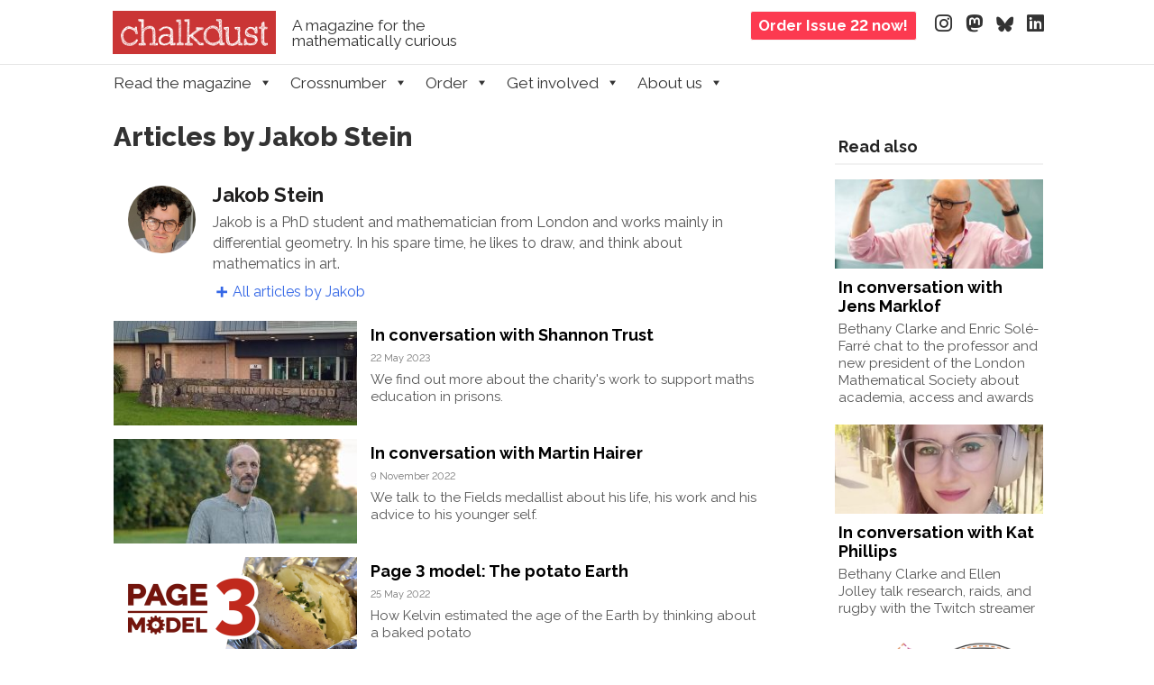

--- FILE ---
content_type: text/html; charset=UTF-8
request_url: https://chalkdustmagazine.com/author/jakob/
body_size: 14124
content:
<!DOCTYPE html><!--[if IE 8]><html id="ie8" lang="en-GB"><![endif]--><!--[if !(IE 8) ]><!--><html lang="en-GB"><!--<![endif]--><head><meta charset="UTF-8" /><meta name="viewport" content="width=device-width" /><title>Jakob Stein, Author at Chalkdust</title><link rel="profile" href="http://gmpg.org/xfn/11" /><link rel="pingback" href="https://chalkdustmagazine.com/xmlrpc.php" /><!--[if lt IE 9]><script src="https://chalkdustmagazine.com/wp-content/themes/striker/js/html5.js" type="text/javascript"></script><![endif]-->
	<!--<link href='https://fonts.googleapis.com/css?family=Raleway:400,400i,500,600,700,800&family=Charis+SIL:400,400i,700,700i' rel='stylesheet' type='text/css'>-->
	<link rel="preconnect" href="https://fonts.googleapis.com">
	<link rel="preconnect" href="https://fonts.gstatic.com" crossorigin>
	<link href="https://fonts.googleapis.com/css2?family=Raleway:ital,wght@0,400;0,500;0,600;0,700;0,800;1,400&display=swap" rel="stylesheet">
	<link rel="stylesheet" href="https://cdn.jsdelivr.net/npm/charter-webfont@4/charter.min.css" />
	  <link href="/wp-includes/fonts/fontawesome/css/fontawesome.css" rel="stylesheet" />
  <link href="/wp-includes/fonts/fontawesome/css/brands.css" rel="stylesheet" />
  <link href="/wp-includes/fonts/fontawesome/css/solid.css" rel="stylesheet" />
	<meta name='robots' content='index, follow, max-image-preview:large, max-snippet:-1, max-video-preview:-1' />

<script type='text/x-mathjax-config'>
MathJax.Hub.Config({
  tex2jax: {
    inlineMath: [['$','$'], ['\\[','\\]']],
    processEscapes: true
  },
  tex: {
    inlineMath: [['$','$'], ['\\[','\\]']],
    processEscapes: true
  },
 'HTML-CSS': {
   mtextFontInherit: true,
   linebreaks: {automatic: true, width: "75% container"},
   webFont: 'TeX',
   preferredFont: 'TeX'
},
       styles: {
         ".MathJax": {
           color: "#555555"
         }}

});
</script>

	<!-- This site is optimized with the Yoast SEO plugin v26.7 - https://yoast.com/wordpress/plugins/seo/ -->
	<title>Jakob Stein, Author at Chalkdust</title>
	<link rel="canonical" href="https://chalkdustmagazine.com/author/jakob/" />
	<meta property="og:locale" content="en_GB" />
	<meta property="og:type" content="profile" />
	<meta property="og:title" content="Jakob Stein, Author at Chalkdust" />
	<meta property="og:url" content="https://chalkdustmagazine.com/author/jakob/" />
	<meta property="og:site_name" content="Chalkdust" />
	<meta property="og:image" content="https://secure.gravatar.com/avatar/822895c01128a56a3afbaeb078a81127?s=500&d=retro&r=g" />
	<meta name="twitter:card" content="summary_large_image" />
	<meta name="twitter:site" content="@chalkdustmag" />
	<script type="application/ld+json" class="yoast-schema-graph">{"@context":"https://schema.org","@graph":[{"@type":"ProfilePage","@id":"https://chalkdustmagazine.com/author/jakob/","url":"https://chalkdustmagazine.com/author/jakob/","name":"Jakob Stein, Author at Chalkdust","isPartOf":{"@id":"https://chalkdustmagazine.com/#website"},"primaryImageOfPage":{"@id":"https://chalkdustmagazine.com/author/jakob/#primaryimage"},"image":{"@id":"https://chalkdustmagazine.com/author/jakob/#primaryimage"},"thumbnailUrl":"https://i0.wp.com/chalkdustmagazine.com/wp-content/uploads/2023/05/header-1-e1683486945637.jpg?fit=1049%2C451&ssl=1","breadcrumb":{"@id":"https://chalkdustmagazine.com/author/jakob/#breadcrumb"},"inLanguage":"en-GB","potentialAction":[{"@type":"ReadAction","target":["https://chalkdustmagazine.com/author/jakob/"]}]},{"@type":"ImageObject","inLanguage":"en-GB","@id":"https://chalkdustmagazine.com/author/jakob/#primaryimage","url":"https://i0.wp.com/chalkdustmagazine.com/wp-content/uploads/2023/05/header-1-e1683486945637.jpg?fit=1049%2C451&ssl=1","contentUrl":"https://i0.wp.com/chalkdustmagazine.com/wp-content/uploads/2023/05/header-1-e1683486945637.jpg?fit=1049%2C451&ssl=1","width":1049,"height":451},{"@type":"BreadcrumbList","@id":"https://chalkdustmagazine.com/author/jakob/#breadcrumb","itemListElement":[{"@type":"ListItem","position":1,"name":"Home","item":"https://chalkdustmagazine.com/"},{"@type":"ListItem","position":2,"name":"Archives for Jakob Stein"}]},{"@type":"WebSite","@id":"https://chalkdustmagazine.com/#website","url":"https://chalkdustmagazine.com/","name":"Chalkdust","description":"A magazine for the mathematically curious","publisher":{"@id":"https://chalkdustmagazine.com/#organization"},"potentialAction":[{"@type":"SearchAction","target":{"@type":"EntryPoint","urlTemplate":"https://chalkdustmagazine.com/?s={search_term_string}"},"query-input":{"@type":"PropertyValueSpecification","valueRequired":true,"valueName":"search_term_string"}}],"inLanguage":"en-GB"},{"@type":"Organization","@id":"https://chalkdustmagazine.com/#organization","name":"Chalkdust","url":"https://chalkdustmagazine.com/","logo":{"@type":"ImageObject","inLanguage":"en-GB","@id":"https://chalkdustmagazine.com/#/schema/logo/image/","url":"https://i1.wp.com/chalkdustmagazine.com/wp-content/uploads/2015/03/cropped-final-logo.png?fit=1050%2C249&ssl=1","contentUrl":"https://i1.wp.com/chalkdustmagazine.com/wp-content/uploads/2015/03/cropped-final-logo.png?fit=1050%2C249&ssl=1","width":1050,"height":249,"caption":"Chalkdust"},"image":{"@id":"https://chalkdustmagazine.com/#/schema/logo/image/"},"sameAs":["http://facebook.com/chalkdustmag","https://x.com/chalkdustmag"]},{"@type":"Person","@id":"https://chalkdustmagazine.com/#/schema/person/b6ef52ccfd3e67b29cdfd65cb2296b34","name":"Jakob Stein","image":{"@type":"ImageObject","inLanguage":"en-GB","@id":"https://chalkdustmagazine.com/#/schema/person/image/a27730cfb49a8492bd8fc1b423dd87fd","url":"https://secure.gravatar.com/avatar/6d8906e1c3bed3cc4d95b8e38499ecde6e6c996c9cbc4838d7ba0e5792d67e5c?s=96&d=retro&r=g","contentUrl":"https://secure.gravatar.com/avatar/6d8906e1c3bed3cc4d95b8e38499ecde6e6c996c9cbc4838d7ba0e5792d67e5c?s=96&d=retro&r=g","caption":"Jakob Stein"},"description":"Jakob is a PhD student and mathematician from London and works mainly in differential geometry. In his spare time, he likes to draw, and think about mathematics in art.","mainEntityOfPage":{"@id":"https://chalkdustmagazine.com/author/jakob/"}}]}</script>
	<!-- / Yoast SEO plugin. -->


<link rel='dns-prefetch' href='//cdn.jsdelivr.net' />
<link rel='dns-prefetch' href='//secure.gravatar.com' />
<link rel='dns-prefetch' href='//stats.wp.com' />
<link rel='dns-prefetch' href='//v0.wordpress.com' />
<link rel='preconnect' href='//i0.wp.com' />
<link rel="alternate" type="application/rss+xml" title="Chalkdust &raquo; Feed" href="https://chalkdustmagazine.com/feed/" />
<link rel="alternate" type="application/rss+xml" title="Chalkdust &raquo; Comments Feed" href="https://chalkdustmagazine.com/comments/feed/" />
<link rel="alternate" type="application/rss+xml" title="Chalkdust &raquo; Posts by Jakob Stein Feed" href="https://chalkdustmagazine.com/author/jakob/feed/" />
<style id='wp-img-auto-sizes-contain-inline-css' type='text/css'>
img:is([sizes=auto i],[sizes^="auto," i]){contain-intrinsic-size:3000px 1500px}
/*# sourceURL=wp-img-auto-sizes-contain-inline-css */
</style>
<style id='wp-emoji-styles-inline-css' type='text/css'>

	img.wp-smiley, img.emoji {
		display: inline !important;
		border: none !important;
		box-shadow: none !important;
		height: 1em !important;
		width: 1em !important;
		margin: 0 0.07em !important;
		vertical-align: -0.1em !important;
		background: none !important;
		padding: 0 !important;
	}
/*# sourceURL=wp-emoji-styles-inline-css */
</style>
<style id='classic-theme-styles-inline-css' type='text/css'>
/*! This file is auto-generated */
.wp-block-button__link{color:#fff;background-color:#32373c;border-radius:9999px;box-shadow:none;text-decoration:none;padding:calc(.667em + 2px) calc(1.333em + 2px);font-size:1.125em}.wp-block-file__button{background:#32373c;color:#fff;text-decoration:none}
/*# sourceURL=/wp-includes/css/classic-themes.min.css */
</style>
<link rel='stylesheet' id='cab_style-css' href='https://chalkdustmagazine.com/wp-content/plugins/custom-about-author/cab-style.css?ver=6.9' type='text/css' media='all' />
<link rel='stylesheet' id='easy_author_image-css' href='https://chalkdustmagazine.com/wp-content/plugins/easy-author-image/css/easy-author-image.css?ver=6.9' type='text/css' media='all' />
<link rel='stylesheet' id='wp-polls-css' href='https://chalkdustmagazine.com/wp-content/plugins/wp-polls/polls-css.css?ver=2.77.3' type='text/css' media='all' />
<style id='wp-polls-inline-css' type='text/css'>
.wp-polls .pollbar {
	margin: 1px;
	font-size: 6px;
	line-height: 8px;
	height: 8px;
	background-image: url('https://chalkdustmagazine.com/wp-content/plugins/wp-polls/images/default/pollbg.gif');
	border: 1px solid #c8c8c8;
}

/*# sourceURL=wp-polls-inline-css */
</style>
<link rel='stylesheet' id='megamenu-css' href='https://chalkdustmagazine.com/wp-content/uploads/maxmegamenu/style.css?ver=e85065' type='text/css' media='all' />
<link rel='stylesheet' id='dashicons-css' href='https://chalkdustmagazine.com/wp-includes/css/dashicons.min.css?ver=6.9' type='text/css' media='all' />
<link rel='stylesheet' id='style-css' href='https://chalkdustmagazine.com/wp-content/themes/striker-child/style.css?ver=6.9' type='text/css' media='all' />
<link rel='stylesheet' id='flexslider-css' href='https://chalkdustmagazine.com/wp-content/themes/striker/js/flexslider.css?ver=6.9' type='text/css' media='all' />
<script type="text/javascript" src="https://chalkdustmagazine.com/wp-includes/js/jquery/jquery.min.js?ver=3.7.1" id="jquery-core-js"></script>
<script type="text/javascript" src="https://chalkdustmagazine.com/wp-includes/js/jquery/jquery-migrate.min.js?ver=3.4.1" id="jquery-migrate-js"></script>
<script type="text/javascript" src="https://chalkdustmagazine.com/wp-content/themes/striker/js/keyboard-image-navigation.js?ver=20120202" id="keyboard-image-navigation-js"></script>
<script type="text/javascript" src="https://chalkdustmagazine.com/wp-content/themes/striker/js/jquery.flexslider-min.js?ver=6.9" id="flexslider-js"></script>
<script type="text/javascript" src="https://chalkdustmagazine.com/wp-content/themes/striker/js/flexslider-init.js?ver=6.9" id="flexslider-init-js"></script>
<link rel="https://api.w.org/" href="https://chalkdustmagazine.com/wp-json/" /><link rel="alternate" title="JSON" type="application/json" href="https://chalkdustmagazine.com/wp-json/wp/v2/users/156" /><link rel="EditURI" type="application/rsd+xml" title="RSD" href="https://chalkdustmagazine.com/xmlrpc.php?rsd" />
<meta name="generator" content="WordPress 6.9" />
<style type="text/css" media="screen">
.qpp-style.tshirts {width:100%;max-width:100%; }.qpp-style.tshirts #plain {border:1px solid #415063;}.qpp-style.tshirts input[type=text], .qpp-style.tshirts textarea, .qpp-style.tshirts select, .qpp-style.tshirts #submit, .qpp-style.tshirts #couponsubmit {border-radius:0;}.qpp-style.tshirts p, .qpp-style.tshirts .qpp-p-style, .qpp-style.tshirts li {margin:4px 0 4px 0;padding:0;;}.qpp-style.tshirts input[type=text], .qpp-style.tshirts textarea {border: 1px solid #415063;;height:auto;line-height:normal; margin: 2px 0 3px 0;padding: 6px;;}.qpp-style.tshirts select {border: 1px solid #415063;;height:auto;line-height:normal;}.qpp-style.tshirts select option {color: #465069;}.qpp-style.tshirts .qppcontainer input + label, .qpp-style.tshirts .qppcontainer textarea + label {}.qpp-style.tshirts input[type=text].required, .qpp-style.tshirts textarea.required {border: 1px solid #00C618;}.qpp-style.tshirts div {background:#FFF;}.qpp-style.tshirts p.submit {text-align:left;}
.qpp-style.tshirts #submitimage {width:100%;height:auto;overflow:hidden;}
.qpp-style.tshirts #submit, .qpp-style.tshirts #submitimage {width:100%;color:#FFF;background:#343838;border:1px solid #415063;;font-size: inherit;text-align:center;}.qpp-style.tshirts #submit:hover {background:#888888;}.qpp-style.tshirts #couponsubmit, .qpp-style.tshirts #couponsubmit:hover{width:100%;color:#FFF;background:#1f8416;border:1px solid #415063;;font-size: inherit;margin: 3px 0px 7px;padding: 6px;text-align:center;}.qpp-style.tshirts input#qpptotal {color:#465069;font-weight:bold;font-size:inherit;padding: 0;margin-left:3px;border:none;background:#FFF}.qpp-style.default {width:100%;max-width:100%; }.qpp-style.default #plain {border:1px solid #415063;}.qpp-style.default input[type=text], .qpp-style.default textarea, .qpp-style.default select, .qpp-style.default #submit, .qpp-style.default #couponsubmit {border-radius:0;}.qpp-style.default p, .qpp-style.default .qpp-p-style, .qpp-style.default li {margin:4px 0 4px 0;padding:0;;}.qpp-style.default input[type=text], .qpp-style.default textarea {border: 1px solid #415063;;height:auto;line-height:normal; margin: 2px 0 3px 0;padding: 6px;;}.qpp-style.default select {border: 1px solid #415063;;height:auto;line-height:normal;}.qpp-style.default select option {color: #465069;}.qpp-style.default .qppcontainer input + label, .qpp-style.default .qppcontainer textarea + label {}.qpp-style.default input[type=text].required, .qpp-style.default textarea.required {border: 1px solid #00C618;}.qpp-style.default div {background:#FFF;}.qpp-style.default p.submit {text-align:left;}
.qpp-style.default #submitimage {width:100%;height:auto;overflow:hidden;}
.qpp-style.default #submit, .qpp-style.default #submitimage {width:100%;color:#FFF;background:#343838;border:1px solid #415063;;font-size: inherit;text-align:center;}.qpp-style.default #submit:hover {background:#888888;}.qpp-style.default #couponsubmit, .qpp-style.default #couponsubmit:hover{width:100%;color:#FFF;background:#1f8416;border:1px solid #415063;;font-size: inherit;margin: 3px 0px 7px;padding: 6px;text-align:center;}.qpp-style.default input#qpptotal {color:#465069;font-weight:bold;font-size:inherit;padding: 0;margin-left:3px;border:none;background:#FFF}
</style><link type="text/css" rel="stylesheet" href="https://chalkdustmagazine.com/wp-content/plugins/simple-pull-quote/css/simple-pull-quote.css" />
	<style>img#wpstats{display:none}</style>
			<style type="text/css">
			.site-title a,
		.site-description {
			color: #333 !important;
		}
		</style>
	<link rel="icon" href="https://i0.wp.com/chalkdustmagazine.com/wp-content/uploads/2021/04/cropped-twitter-logo.png?fit=32%2C32&#038;ssl=1" sizes="32x32" />
<link rel="icon" href="https://i0.wp.com/chalkdustmagazine.com/wp-content/uploads/2021/04/cropped-twitter-logo.png?fit=192%2C192&#038;ssl=1" sizes="192x192" />
<link rel="apple-touch-icon" href="https://i0.wp.com/chalkdustmagazine.com/wp-content/uploads/2021/04/cropped-twitter-logo.png?fit=180%2C180&#038;ssl=1" />
<meta name="msapplication-TileImage" content="https://i0.wp.com/chalkdustmagazine.com/wp-content/uploads/2021/04/cropped-twitter-logo.png?fit=270%2C270&#038;ssl=1" />
<style type="text/css">/** Mega Menu CSS: fs **/</style>
	<script type='text/javascript' src='/wp-content/uploads/2016/01/amas.js'></script>
    <script type='text/javascript' src='https://mscroggs.github.io/crosspuzzle/crosspuzzle.js'></script>
	<link href="https://mscroggs.github.io/crosspuzzle/crosspuzzle.css" rel="stylesheet" />
	<style id='global-styles-inline-css' type='text/css'>
:root{--wp--preset--aspect-ratio--square: 1;--wp--preset--aspect-ratio--4-3: 4/3;--wp--preset--aspect-ratio--3-4: 3/4;--wp--preset--aspect-ratio--3-2: 3/2;--wp--preset--aspect-ratio--2-3: 2/3;--wp--preset--aspect-ratio--16-9: 16/9;--wp--preset--aspect-ratio--9-16: 9/16;--wp--preset--color--black: #000000;--wp--preset--color--cyan-bluish-gray: #abb8c3;--wp--preset--color--white: #ffffff;--wp--preset--color--pale-pink: #f78da7;--wp--preset--color--vivid-red: #cf2e2e;--wp--preset--color--luminous-vivid-orange: #ff6900;--wp--preset--color--luminous-vivid-amber: #fcb900;--wp--preset--color--light-green-cyan: #7bdcb5;--wp--preset--color--vivid-green-cyan: #00d084;--wp--preset--color--pale-cyan-blue: #8ed1fc;--wp--preset--color--vivid-cyan-blue: #0693e3;--wp--preset--color--vivid-purple: #9b51e0;--wp--preset--gradient--vivid-cyan-blue-to-vivid-purple: linear-gradient(135deg,rgb(6,147,227) 0%,rgb(155,81,224) 100%);--wp--preset--gradient--light-green-cyan-to-vivid-green-cyan: linear-gradient(135deg,rgb(122,220,180) 0%,rgb(0,208,130) 100%);--wp--preset--gradient--luminous-vivid-amber-to-luminous-vivid-orange: linear-gradient(135deg,rgb(252,185,0) 0%,rgb(255,105,0) 100%);--wp--preset--gradient--luminous-vivid-orange-to-vivid-red: linear-gradient(135deg,rgb(255,105,0) 0%,rgb(207,46,46) 100%);--wp--preset--gradient--very-light-gray-to-cyan-bluish-gray: linear-gradient(135deg,rgb(238,238,238) 0%,rgb(169,184,195) 100%);--wp--preset--gradient--cool-to-warm-spectrum: linear-gradient(135deg,rgb(74,234,220) 0%,rgb(151,120,209) 20%,rgb(207,42,186) 40%,rgb(238,44,130) 60%,rgb(251,105,98) 80%,rgb(254,248,76) 100%);--wp--preset--gradient--blush-light-purple: linear-gradient(135deg,rgb(255,206,236) 0%,rgb(152,150,240) 100%);--wp--preset--gradient--blush-bordeaux: linear-gradient(135deg,rgb(254,205,165) 0%,rgb(254,45,45) 50%,rgb(107,0,62) 100%);--wp--preset--gradient--luminous-dusk: linear-gradient(135deg,rgb(255,203,112) 0%,rgb(199,81,192) 50%,rgb(65,88,208) 100%);--wp--preset--gradient--pale-ocean: linear-gradient(135deg,rgb(255,245,203) 0%,rgb(182,227,212) 50%,rgb(51,167,181) 100%);--wp--preset--gradient--electric-grass: linear-gradient(135deg,rgb(202,248,128) 0%,rgb(113,206,126) 100%);--wp--preset--gradient--midnight: linear-gradient(135deg,rgb(2,3,129) 0%,rgb(40,116,252) 100%);--wp--preset--font-size--small: 13px;--wp--preset--font-size--medium: 20px;--wp--preset--font-size--large: 36px;--wp--preset--font-size--x-large: 42px;--wp--preset--spacing--20: 0.44rem;--wp--preset--spacing--30: 0.67rem;--wp--preset--spacing--40: 1rem;--wp--preset--spacing--50: 1.5rem;--wp--preset--spacing--60: 2.25rem;--wp--preset--spacing--70: 3.38rem;--wp--preset--spacing--80: 5.06rem;--wp--preset--shadow--natural: 6px 6px 9px rgba(0, 0, 0, 0.2);--wp--preset--shadow--deep: 12px 12px 50px rgba(0, 0, 0, 0.4);--wp--preset--shadow--sharp: 6px 6px 0px rgba(0, 0, 0, 0.2);--wp--preset--shadow--outlined: 6px 6px 0px -3px rgb(255, 255, 255), 6px 6px rgb(0, 0, 0);--wp--preset--shadow--crisp: 6px 6px 0px rgb(0, 0, 0);}:where(.is-layout-flex){gap: 0.5em;}:where(.is-layout-grid){gap: 0.5em;}body .is-layout-flex{display: flex;}.is-layout-flex{flex-wrap: wrap;align-items: center;}.is-layout-flex > :is(*, div){margin: 0;}body .is-layout-grid{display: grid;}.is-layout-grid > :is(*, div){margin: 0;}:where(.wp-block-columns.is-layout-flex){gap: 2em;}:where(.wp-block-columns.is-layout-grid){gap: 2em;}:where(.wp-block-post-template.is-layout-flex){gap: 1.25em;}:where(.wp-block-post-template.is-layout-grid){gap: 1.25em;}.has-black-color{color: var(--wp--preset--color--black) !important;}.has-cyan-bluish-gray-color{color: var(--wp--preset--color--cyan-bluish-gray) !important;}.has-white-color{color: var(--wp--preset--color--white) !important;}.has-pale-pink-color{color: var(--wp--preset--color--pale-pink) !important;}.has-vivid-red-color{color: var(--wp--preset--color--vivid-red) !important;}.has-luminous-vivid-orange-color{color: var(--wp--preset--color--luminous-vivid-orange) !important;}.has-luminous-vivid-amber-color{color: var(--wp--preset--color--luminous-vivid-amber) !important;}.has-light-green-cyan-color{color: var(--wp--preset--color--light-green-cyan) !important;}.has-vivid-green-cyan-color{color: var(--wp--preset--color--vivid-green-cyan) !important;}.has-pale-cyan-blue-color{color: var(--wp--preset--color--pale-cyan-blue) !important;}.has-vivid-cyan-blue-color{color: var(--wp--preset--color--vivid-cyan-blue) !important;}.has-vivid-purple-color{color: var(--wp--preset--color--vivid-purple) !important;}.has-black-background-color{background-color: var(--wp--preset--color--black) !important;}.has-cyan-bluish-gray-background-color{background-color: var(--wp--preset--color--cyan-bluish-gray) !important;}.has-white-background-color{background-color: var(--wp--preset--color--white) !important;}.has-pale-pink-background-color{background-color: var(--wp--preset--color--pale-pink) !important;}.has-vivid-red-background-color{background-color: var(--wp--preset--color--vivid-red) !important;}.has-luminous-vivid-orange-background-color{background-color: var(--wp--preset--color--luminous-vivid-orange) !important;}.has-luminous-vivid-amber-background-color{background-color: var(--wp--preset--color--luminous-vivid-amber) !important;}.has-light-green-cyan-background-color{background-color: var(--wp--preset--color--light-green-cyan) !important;}.has-vivid-green-cyan-background-color{background-color: var(--wp--preset--color--vivid-green-cyan) !important;}.has-pale-cyan-blue-background-color{background-color: var(--wp--preset--color--pale-cyan-blue) !important;}.has-vivid-cyan-blue-background-color{background-color: var(--wp--preset--color--vivid-cyan-blue) !important;}.has-vivid-purple-background-color{background-color: var(--wp--preset--color--vivid-purple) !important;}.has-black-border-color{border-color: var(--wp--preset--color--black) !important;}.has-cyan-bluish-gray-border-color{border-color: var(--wp--preset--color--cyan-bluish-gray) !important;}.has-white-border-color{border-color: var(--wp--preset--color--white) !important;}.has-pale-pink-border-color{border-color: var(--wp--preset--color--pale-pink) !important;}.has-vivid-red-border-color{border-color: var(--wp--preset--color--vivid-red) !important;}.has-luminous-vivid-orange-border-color{border-color: var(--wp--preset--color--luminous-vivid-orange) !important;}.has-luminous-vivid-amber-border-color{border-color: var(--wp--preset--color--luminous-vivid-amber) !important;}.has-light-green-cyan-border-color{border-color: var(--wp--preset--color--light-green-cyan) !important;}.has-vivid-green-cyan-border-color{border-color: var(--wp--preset--color--vivid-green-cyan) !important;}.has-pale-cyan-blue-border-color{border-color: var(--wp--preset--color--pale-cyan-blue) !important;}.has-vivid-cyan-blue-border-color{border-color: var(--wp--preset--color--vivid-cyan-blue) !important;}.has-vivid-purple-border-color{border-color: var(--wp--preset--color--vivid-purple) !important;}.has-vivid-cyan-blue-to-vivid-purple-gradient-background{background: var(--wp--preset--gradient--vivid-cyan-blue-to-vivid-purple) !important;}.has-light-green-cyan-to-vivid-green-cyan-gradient-background{background: var(--wp--preset--gradient--light-green-cyan-to-vivid-green-cyan) !important;}.has-luminous-vivid-amber-to-luminous-vivid-orange-gradient-background{background: var(--wp--preset--gradient--luminous-vivid-amber-to-luminous-vivid-orange) !important;}.has-luminous-vivid-orange-to-vivid-red-gradient-background{background: var(--wp--preset--gradient--luminous-vivid-orange-to-vivid-red) !important;}.has-very-light-gray-to-cyan-bluish-gray-gradient-background{background: var(--wp--preset--gradient--very-light-gray-to-cyan-bluish-gray) !important;}.has-cool-to-warm-spectrum-gradient-background{background: var(--wp--preset--gradient--cool-to-warm-spectrum) !important;}.has-blush-light-purple-gradient-background{background: var(--wp--preset--gradient--blush-light-purple) !important;}.has-blush-bordeaux-gradient-background{background: var(--wp--preset--gradient--blush-bordeaux) !important;}.has-luminous-dusk-gradient-background{background: var(--wp--preset--gradient--luminous-dusk) !important;}.has-pale-ocean-gradient-background{background: var(--wp--preset--gradient--pale-ocean) !important;}.has-electric-grass-gradient-background{background: var(--wp--preset--gradient--electric-grass) !important;}.has-midnight-gradient-background{background: var(--wp--preset--gradient--midnight) !important;}.has-small-font-size{font-size: var(--wp--preset--font-size--small) !important;}.has-medium-font-size{font-size: var(--wp--preset--font-size--medium) !important;}.has-large-font-size{font-size: var(--wp--preset--font-size--large) !important;}.has-x-large-font-size{font-size: var(--wp--preset--font-size--x-large) !important;}
/*# sourceURL=global-styles-inline-css */
</style>
</head>
	<body class="archive author author-jakob author-156 wp-theme-striker wp-child-theme-striker-child mega-menu-primary group-blog">

		<div class='bg_right'>
			<div class='header-bar'>
				<div class="site-logo">
					<a href="https://chalkdustmagazine.com/" title="Chalkdust" rel="home">
						<img src="https://chalkdustmagazine.com/wp-content/uploads/2019/10/cd_logo_trim.png" alt="Chalkdust" class='site-logo-image'>
					</a>
				</div>
				<div class='tagline'>A magazine for the mathematically curious</div>
				<a href='/contact/order-copies' class='order-button'>
					<div class='order-button'>
						Order Issue 22 now!
					</div>
				</a>
				<div class='social-media-container'>
					<a rel="me" href="https://mathstodon.xyz/@chalkdustmag"></a>
					<ul class="social-media">
					<li><a href="https://www.instagram.com/chalkdustmag/" class="genericon" target="_blank"><i class="fa-brands fa-instagram"></i></a></li>
					<li><a href="https://mathstodon.xyz/@chalkdustmag" class="genericon" target="_blank"><i class="fa-brands fa-mastodon"></i></a></li>
					<li><a href="https://bsky.app/profile/chalkdustmag.bsky.social" class="genericon" target="_blank"><i class="fa-brands fa-bluesky"></i></a></li>
					<li><a href="https://uk.linkedin.com/company/chalkdust-magazine" class="genericon" target="_blank"><i class="fa-brands fa-linkedin"></i></a></li>
					</ul>
				</div>
			</div>
		</div>
		<div class='grey_bar'>
			<nav role="navigation" class="site-navigation main-navigation">
				<h1 class="assistive-text">Menu</h1>
				<div class="assistive-text skip-link">
					<a href="#content" title="Skip to content">Skip to content</a>
				</div><div id="mega-menu-wrap-primary" class="mega-menu-wrap"><div class="mega-menu-toggle"><div class="mega-toggle-blocks-left"></div><div class="mega-toggle-blocks-center"></div><div class="mega-toggle-blocks-right"><div class='mega-toggle-block mega-menu-toggle-block mega-toggle-block-1' id='mega-toggle-block-1' tabindex='0'><span class='mega-toggle-label' role='button' aria-expanded='false'><span class='mega-toggle-label-closed'>MENU</span><span class='mega-toggle-label-open'>MENU</span></span></div></div></div><ul id="mega-menu-primary" class="mega-menu max-mega-menu mega-menu-horizontal mega-no-js" data-event="hover_intent" data-effect="disabled" data-effect-speed="200" data-effect-mobile="disabled" data-effect-speed-mobile="0" data-mobile-force-width="false" data-second-click="go" data-document-click="collapse" data-vertical-behaviour="standard" data-breakpoint="600" data-unbind="true" data-mobile-state="collapse_all" data-mobile-direction="vertical" data-hover-intent-timeout="300" data-hover-intent-interval="100"><li class="mega-menu-item mega-menu-item-type-taxonomy mega-menu-item-object-category mega-menu-item-has-children mega-menu-megamenu mega-align-bottom-left mega-menu-megamenu mega-disable-link mega-menu-item-1255" id="mega-menu-item-1255"><a class="mega-menu-link" tabindex="0" aria-expanded="false" role="button">Read the magazine<span class="mega-indicator" aria-hidden="true"></span></a>
<ul class="mega-sub-menu">
<li class="mega-menu-item mega-menu-item-type-post_type mega-menu-item-object-page mega-menu-item-has-children mega-menu-column-standard mega-menu-columns-2-of-8 mega-menu-item-2964" style="--columns:8; --span:2" id="mega-menu-item-2964"><a class="mega-menu-link" href="https://chalkdustmagazine.com/blog/"><img src='https://chalkdustmagazine.com/wp-content/uploads/2017/10/blogposts.gif' /> Blog<span class="mega-indicator" aria-hidden="true"></span></a>
	<ul class="mega-sub-menu">
<li class="mega-menu-item mega-menu-item-type-post_type mega-menu-item-object-post mega-menu-item-33448" id="mega-menu-item-33448"><a class="mega-menu-link" href="https://chalkdustmagazine.com/blog/theorems-of-the-21st-century-seminar/">Theorems of the 21st Century Seminar</a></li><li class="mega-menu-item mega-menu-item-type-post_type mega-menu-item-object-post mega-menu-item-33152" id="mega-menu-item-33152"><a class="mega-menu-link" href="https://chalkdustmagazine.com/blog/chalkdust-dissertation-prize-winner-2025/">Chalkdust dissertation prize winner 2025</a></li><li class="mega-menu-item mega-menu-item-type-post_type mega-menu-item-object-post mega-menu-item-33108" id="mega-menu-item-33108"><a class="mega-menu-link" href="https://chalkdustmagazine.com/blog/chalkdust-issue-22-coming-17-november/">Chalkdust issue 22 – Coming 17 November</a></li><li class="mega-menu-item mega-menu-item-type-post_type mega-menu-item-object-post mega-menu-item-33053" id="mega-menu-item-33053"><a class="mega-menu-link" href="https://chalkdustmagazine.com/blog/new-pop-math-book-club/">NEW! Pop-math book club</a></li><li class="mega-menu-item mega-menu-item-type-post_type mega-menu-item-object-post mega-menu-item-33032" id="mega-menu-item-33032"><a class="mega-menu-link" href="https://chalkdustmagazine.com/blog/review-of-getting-triggy-with-it/">Review of "Getting Triggy with it"</a></li><li class="mega-menu-item mega-menu-item-type-post_type mega-menu-item-object-post mega-menu-item-32981" id="mega-menu-item-32981"><a class="mega-menu-link" href="https://chalkdustmagazine.com/blog/chalkdust-dissertation-prize-2025/">Chalkdust dissertation prize 2025</a></li><li class="mega-menu-item mega-menu-item-type-post_type mega-menu-item-object-post mega-menu-item-27860" id="mega-menu-item-27860"><a class="mega-menu-link" href="https://chalkdustmagazine.com/blog/chalkdust-dissertation-prize-winner-2024/">Chalkdust dissertation prize winner 2024</a></li><li class="mega-menu-item mega-menu-item-type-post_type mega-menu-item-object-page mega-menu-item-5960" id="mega-menu-item-5960"><a class="mega-menu-link" href="https://chalkdustmagazine.com/blog/"><strong>+ more articles</strong></a></li>	</ul>
</li><li class="mega-menu-item mega-menu-item-type-post_type mega-menu-item-object-post mega-menu-item-has-children mega-menu-column-standard mega-menu-columns-2-of-8 mega-menu-item-33397" style="--columns:8; --span:2" id="mega-menu-item-33397"><a class="mega-menu-link" href="https://chalkdustmagazine.com/read/issue-22/"><img src='https://chalkdustmagazine.com/wp-content/uploads/2025/11/issue-22.gif' />Issue 22<span class="mega-indicator" aria-hidden="true"></span></a>
	<ul class="mega-sub-menu">
<li class="mega-menu-item mega-menu-item-type-post_type mega-menu-item-object-post mega-menu-item-33398" id="mega-menu-item-33398"><a class="mega-menu-link" href="https://chalkdustmagazine.com/interviews/in-conversation-with-christopher-lillicrap/">In conversation with Christopher Lillicrap</a></li><li class="mega-menu-item mega-menu-item-type-post_type mega-menu-item-object-post mega-menu-item-33399" id="mega-menu-item-33399"><a class="mega-menu-link" href="https://chalkdustmagazine.com/features/microbe-wars/">Microbe wars</a></li><li class="mega-menu-item mega-menu-item-type-post_type mega-menu-item-object-post mega-menu-item-33401" id="mega-menu-item-33401"><a class="mega-menu-link" href="https://chalkdustmagazine.com/features/how-many-tiles-does-this-game-have/">How many tiles does this game have?</a></li><li class="mega-menu-item mega-menu-item-type-post_type mega-menu-item-object-post mega-menu-item-33400" id="mega-menu-item-33400"><a class="mega-menu-link" href="https://chalkdustmagazine.com/features/gearing-up-for-the-track/">Gearing up for the track</a></li><li class="mega-menu-item mega-menu-item-type-post_type mega-menu-item-object-post mega-menu-item-33404" id="mega-menu-item-33404"><a class="mega-menu-link" href="https://chalkdustmagazine.com/biographies/julia-robinson/">Significant figures: Julia Robinson</a></li><li class="mega-menu-item mega-menu-item-type-post_type mega-menu-item-object-post mega-menu-item-33438" id="mega-menu-item-33438"><a class="mega-menu-link" href="https://chalkdustmagazine.com/regulars/on-the-cover/folding-hydrogels/">On the cover: Folding hydrogels, encoding mathematics</a></li><li class="mega-menu-item mega-menu-item-type-post_type mega-menu-item-object-post mega-menu-item-33402" id="mega-menu-item-33402"><a class="mega-menu-link" href="https://chalkdustmagazine.com/regulars/would-you-rather/">Would you rather?</a></li><li class="mega-menu-item mega-menu-item-type-post_type mega-menu-item-object-post mega-menu-item-33407" id="mega-menu-item-33407"><a class="mega-menu-link" href="https://chalkdustmagazine.com/features/a-tale-of-n-cities/">A tale of $n$ cities</a></li><li class="mega-menu-item mega-menu-item-type-post_type mega-menu-item-object-post mega-menu-item-33409" id="mega-menu-item-33409"><a class="mega-menu-link" href="https://chalkdustmagazine.com/features/dont-connect-four/">Don’t connect four</a></li><li class="mega-menu-item mega-menu-item-type-post_type mega-menu-item-object-post mega-menu-item-33406" id="mega-menu-item-33406"><a class="mega-menu-link" href="https://chalkdustmagazine.com/regulars/quiz/which-season-are-you/">Which season are you?</a></li><li class="mega-menu-item mega-menu-item-type-post_type mega-menu-item-object-post mega-menu-item-33405" id="mega-menu-item-33405"><a class="mega-menu-link" href="https://chalkdustmagazine.com/regulars/my-favourite-tom-lehrer-song/">My favourite Tom Lehrer song</a></li><li class="mega-menu-item mega-menu-item-type-post_type mega-menu-item-object-post mega-menu-item-33403" id="mega-menu-item-33403"><a class="mega-menu-link" href="https://chalkdustmagazine.com/features/lets-build-a-prime-detector/">Let’s build a prime detector!</a></li>	</ul>
</li><li class="mega-menu-item mega-menu-item-type-post_type mega-menu-item-object-post mega-menu-item-has-children mega-menu-column-standard mega-menu-columns-2-of-8 mega-menu-item-29235" style="--columns:8; --span:2" id="mega-menu-item-29235"><a class="mega-menu-link" href="https://chalkdustmagazine.com/read/issue-21/"><img src='https://chalkdustmagazine.com/wp-content/uploads/2025/03/issue-21.gif' />Issue 21<span class="mega-indicator" aria-hidden="true"></span></a>
	<ul class="mega-sub-menu">
<li class="mega-menu-item mega-menu-item-type-post_type mega-menu-item-object-post mega-menu-item-29236" id="mega-menu-item-29236"><a class="mega-menu-link" href="https://chalkdustmagazine.com/interviews/in-conversation-with-alison-etheridge/">In conversation with Alison Etheridge</a></li><li class="mega-menu-item mega-menu-item-type-post_type mega-menu-item-object-post mega-menu-item-29237" id="mega-menu-item-29237"><a class="mega-menu-link" href="https://chalkdustmagazine.com/features/the-human-mug/">The human mug</a></li><li class="mega-menu-item mega-menu-item-type-post_type mega-menu-item-object-post mega-menu-item-29238" id="mega-menu-item-29238"><a class="mega-menu-link" href="https://chalkdustmagazine.com/features/unlocking-sudokus-secrets/">Unlocking sudoku’s secrets</a></li><li class="mega-menu-item mega-menu-item-type-post_type mega-menu-item-object-post mega-menu-item-29239" id="mega-menu-item-29239"><a class="mega-menu-link" href="https://chalkdustmagazine.com/features/a-symmetric-universe/">A symmetric universe</a></li><li class="mega-menu-item mega-menu-item-type-post_type mega-menu-item-object-post mega-menu-item-29240" id="mega-menu-item-29240"><a class="mega-menu-link" href="https://chalkdustmagazine.com/features/how-to-write-a-crossnumber/">How to write a crossnumber</a></li><li class="mega-menu-item mega-menu-item-type-post_type mega-menu-item-object-post mega-menu-item-29241" id="mega-menu-item-29241"><a class="mega-menu-link" href="https://chalkdustmagazine.com/features/opinions-in-defence-of-toy-models/">Oπnions: In defence of toy models</a></li><li class="mega-menu-item mega-menu-item-type-post_type mega-menu-item-object-post mega-menu-item-29242" id="mega-menu-item-29242"><a class="mega-menu-link" href="https://chalkdustmagazine.com/features/what-a-load-of-noise/">What a load of noise: A beginner’s mathematical guide to AI diffusion models</a></li><li class="mega-menu-item mega-menu-item-type-post_type mega-menu-item-object-post mega-menu-item-29243" id="mega-menu-item-29243"><a class="mega-menu-link" href="https://chalkdustmagazine.com/regulars/on-the-cover/on-the-cover-voronoi-diagrams-and-generative-art/">On the cover: Voronoi diagrams and generative art</a></li><li class="mega-menu-item mega-menu-item-type-post_type mega-menu-item-object-post mega-menu-item-29244" id="mega-menu-item-29244"><a class="mega-menu-link" href="https://chalkdustmagazine.com/features/universal-poetry/">Universal poetry</a></li><li class="mega-menu-item mega-menu-item-type-post_type mega-menu-item-object-post mega-menu-item-29245" id="mega-menu-item-29245"><a class="mega-menu-link" href="https://chalkdustmagazine.com/features/a-day-in-the-life-finance/">A day in the life: finance</a></li><li class="mega-menu-item mega-menu-item-type-post_type mega-menu-item-object-post mega-menu-item-29246" id="mega-menu-item-29246"><a class="mega-menu-link" href="https://chalkdustmagazine.com/features/skimming-potatoes/">Skimming potatoes</a></li>	</ul>
</li><li class="mega-menu-item mega-menu-item-type-taxonomy mega-menu-item-object-category mega-menu-item-has-children mega-menu-column-standard mega-menu-columns-1-of-8 mega-menu-item-482" style="--columns:8; --span:1" id="mega-menu-item-482"><a class="mega-menu-link" href="https://chalkdustmagazine.com/category/regulars/"><img src='https://chalkdustmagazine.com/wp-content/uploads/2017/10/dd.gif' /> Fun<span class="mega-indicator" aria-hidden="true"></span></a>
	<ul class="mega-sub-menu">
<li class="mega-menu-item mega-menu-item-type-taxonomy mega-menu-item-object-category mega-menu-item-18520" id="mega-menu-item-18520"><a class="mega-menu-link" href="https://chalkdustmagazine.com/category/regulars/big-argument/">Big argument</a></li><li class="mega-menu-item mega-menu-item-type-taxonomy mega-menu-item-object-category mega-menu-item-2319" id="mega-menu-item-2319"><a class="mega-menu-link" href="https://chalkdustmagazine.com/category/regulars/comic/">Comic</a></li><li class="mega-menu-item mega-menu-item-type-post_type mega-menu-item-object-post mega-menu-item-11507" id="mega-menu-item-11507"><a class="mega-menu-link" href="https://chalkdustmagazine.com/regulars/conference-bingo/">Conference bingo</a></li><li class="mega-menu-item mega-menu-item-type-taxonomy mega-menu-item-object-category mega-menu-item-17246" id="mega-menu-item-17246"><a class="mega-menu-link" href="https://chalkdustmagazine.com/category/regulars/cryptic/">Cryptic</a></li><li class="mega-menu-item mega-menu-item-type-taxonomy mega-menu-item-object-category mega-menu-item-483" id="mega-menu-item-483"><a class="mega-menu-link" href="https://chalkdustmagazine.com/category/regulars/dear-dirichlet/">Dear Dirichlet</a></li><li class="mega-menu-item mega-menu-item-type-taxonomy mega-menu-item-object-category mega-menu-item-5711" id="mega-menu-item-5711"><a class="mega-menu-link" href="https://chalkdustmagazine.com/category/regulars/flowchart/">Flowchart</a></li><li class="mega-menu-item mega-menu-item-type-taxonomy mega-menu-item-object-category mega-menu-item-3965" id="mega-menu-item-3965"><a class="mega-menu-link" href="https://chalkdustmagazine.com/category/regulars/horoscope/">Horoscope</a></li><li class="mega-menu-item mega-menu-item-type-taxonomy mega-menu-item-object-category mega-menu-item-1513" id="mega-menu-item-1513"><a class="mega-menu-link" href="https://chalkdustmagazine.com/category/regulars/make/">How to make...</a></li><li class="mega-menu-item mega-menu-item-type-custom mega-menu-item-object-custom mega-menu-item-1631" id="mega-menu-item-1631"><a class="mega-menu-link" href="/category/regulars/page-3-model/">Page 3 model</a></li><li class="mega-menu-item mega-menu-item-type-taxonomy mega-menu-item-object-category mega-menu-item-29249" id="mega-menu-item-29249"><a class="mega-menu-link" href="https://chalkdustmagazine.com/category/regulars/quiz/">Quizzes</a></li><li class="mega-menu-item mega-menu-item-type-taxonomy mega-menu-item-object-category mega-menu-item-486" id="mega-menu-item-486"><a class="mega-menu-link" href="https://chalkdustmagazine.com/category/regulars/top-ten/">Top Ten</a></li><li class="mega-menu-item mega-menu-item-type-taxonomy mega-menu-item-object-category mega-menu-item-29250" id="mega-menu-item-29250"><a class="mega-menu-link" href="https://chalkdustmagazine.com/category/regulars/travel/">Travel</a></li><li class="mega-menu-item mega-menu-item-type-taxonomy mega-menu-item-object-category mega-menu-item-484" id="mega-menu-item-484"><a class="mega-menu-link" href="https://chalkdustmagazine.com/category/regulars/whats-hot-and-whats-not/">What's hot and what's not</a></li>	</ul>
</li><li class="mega-menu-item mega-menu-item-type-custom mega-menu-item-object-custom mega-menu-item-has-children mega-menu-column-standard mega-menu-columns-1-of-8 mega-menu-item-5944" style="--columns:8; --span:1" id="mega-menu-item-5944"><a class="mega-menu-link"><img src='https://chalkdustmagazine.com/wp-content/uploads/2017/10/oldissues.gif' /> Old issues<span class="mega-indicator" aria-hidden="true"></span></a>
	<ul class="mega-sub-menu">
<li class="mega-menu-item mega-menu-item-type-post_type mega-menu-item-object-post mega-menu-item-33412" id="mega-menu-item-33412"><a class="mega-menu-link" href="https://chalkdustmagazine.com/read/issue-20/">Issue 20</a></li><li class="mega-menu-item mega-menu-item-type-post_type mega-menu-item-object-post mega-menu-item-32979" id="mega-menu-item-32979"><a class="mega-menu-link" href="https://chalkdustmagazine.com/read/issue-19/">Issue 19</a></li><li class="mega-menu-item mega-menu-item-type-post_type mega-menu-item-object-post mega-menu-item-20511" id="mega-menu-item-20511"><a class="mega-menu-link" href="https://chalkdustmagazine.com/read/issue-18/">Issue 18</a></li><li class="mega-menu-item mega-menu-item-type-post_type mega-menu-item-object-post mega-menu-item-19212" id="mega-menu-item-19212"><a class="mega-menu-link" href="https://chalkdustmagazine.com/read/issue-17/">Issue 17</a></li><li class="mega-menu-item mega-menu-item-type-post_type mega-menu-item-object-post mega-menu-item-18502" id="mega-menu-item-18502"><a class="mega-menu-link" href="https://chalkdustmagazine.com/read/issue-16/">Issue 16</a></li><li class="mega-menu-item mega-menu-item-type-post_type mega-menu-item-object-post mega-menu-item-17965" id="mega-menu-item-17965"><a class="mega-menu-link" href="https://chalkdustmagazine.com/read/issue-15/">Issue 15</a></li><li class="mega-menu-item mega-menu-item-type-post_type mega-menu-item-object-post mega-menu-item-18505" id="mega-menu-item-18505"><a class="mega-menu-link" href="https://chalkdustmagazine.com/read/issue-14/">Issue 14</a></li><li class="mega-menu-item mega-menu-item-type-post_type mega-menu-item-object-post mega-menu-item-17959" id="mega-menu-item-17959"><a class="mega-menu-link" href="https://chalkdustmagazine.com/read/issue-13/">Issue 13</a></li><li class="mega-menu-item mega-menu-item-type-post_type mega-menu-item-object-post mega-menu-item-15825" id="mega-menu-item-15825"><a class="mega-menu-link" href="https://chalkdustmagazine.com/read/issue-12/">Issue 12</a></li><li class="mega-menu-item mega-menu-item-type-post_type mega-menu-item-object-post mega-menu-item-16730" id="mega-menu-item-16730"><a class="mega-menu-link" href="https://chalkdustmagazine.com/read/issue-11/">Issue 11</a></li><li class="mega-menu-item mega-menu-item-type-post_type mega-menu-item-object-post mega-menu-item-14406" id="mega-menu-item-14406"><a class="mega-menu-link" href="https://chalkdustmagazine.com/read/issue-10/">Issue 10</a></li><li class="mega-menu-item mega-menu-item-type-post_type mega-menu-item-object-post mega-menu-item-13736" id="mega-menu-item-13736"><a class="mega-menu-link" href="https://chalkdustmagazine.com/read/issue-09/">Issue 09</a></li><li class="mega-menu-item mega-menu-item-type-post_type mega-menu-item-object-post mega-menu-item-12739" id="mega-menu-item-12739"><a class="mega-menu-link" href="https://chalkdustmagazine.com/read/issue-08/">Issue 08</a></li><li class="mega-menu-item mega-menu-item-type-post_type mega-menu-item-object-post mega-menu-item-13747" id="mega-menu-item-13747"><a class="mega-menu-link" href="https://chalkdustmagazine.com/read/issue-07/">Issue 07</a></li><li class="mega-menu-item mega-menu-item-type-post_type mega-menu-item-object-post mega-menu-item-12737" id="mega-menu-item-12737"><a class="mega-menu-link" href="https://chalkdustmagazine.com/read/issue-06/">Issue 06</a></li><li class="mega-menu-item mega-menu-item-type-post_type mega-menu-item-object-post mega-menu-item-8151" id="mega-menu-item-8151"><a class="mega-menu-link" href="https://chalkdustmagazine.com/read/issue-05/">Issue 05</a></li><li class="mega-menu-item mega-menu-item-type-post_type mega-menu-item-object-post mega-menu-item-5871" id="mega-menu-item-5871"><a class="mega-menu-link" href="https://chalkdustmagazine.com/read/issue-04/">Issue 04</a></li><li class="mega-menu-item mega-menu-item-type-post_type mega-menu-item-object-post mega-menu-item-5926" id="mega-menu-item-5926"><a class="mega-menu-link" href="https://chalkdustmagazine.com/read/issue-03/">Issue 03</a></li><li class="mega-menu-item mega-menu-item-type-post_type mega-menu-item-object-post mega-menu-item-5945" id="mega-menu-item-5945"><a class="mega-menu-link" href="https://chalkdustmagazine.com/read/issue-02/">Issue 02</a></li><li class="mega-menu-item mega-menu-item-type-post_type mega-menu-item-object-post mega-menu-item-5946" id="mega-menu-item-5946"><a class="mega-menu-link" href="https://chalkdustmagazine.com/read/issue-01/">Issue 01</a></li>	</ul>
</li></ul>
</li><li class="mega-menu-item mega-menu-item-type-taxonomy mega-menu-item-object-category mega-menu-item-has-children mega-align-bottom-left mega-menu-flyout mega-menu-item-485" id="mega-menu-item-485"><a class="mega-menu-link" href="https://chalkdustmagazine.com/category/regulars/crossnumber/" aria-expanded="false" tabindex="0">Crossnumber<span class="mega-indicator" aria-hidden="true"></span></a>
<ul class="mega-sub-menu">
<li class="mega-menu-item mega-menu-item-type-post_type mega-menu-item-object-page mega-menu-item-2263" id="mega-menu-item-2263"><a class="mega-menu-link" href="https://chalkdustmagazine.com/submit-your-crossnumber-answer/">Submit answers</a></li><li class="mega-menu-item mega-menu-item-type-taxonomy mega-menu-item-object-category mega-menu-item-1373" id="mega-menu-item-1373"><a class="mega-menu-link" href="https://chalkdustmagazine.com/category/regulars/answers/">Answers</a></li></ul>
</li><li class="mega-menu-item mega-menu-item-type-post_type mega-menu-item-object-page mega-menu-item-has-children mega-align-bottom-left mega-menu-flyout mega-disable-link mega-menu-item-84" id="mega-menu-item-84"><a class="mega-menu-link" tabindex="0" aria-expanded="false" role="button">Order<span class="mega-indicator" aria-hidden="true"></span></a>
<ul class="mega-sub-menu">
<li class="mega-menu-item mega-menu-item-type-post_type mega-menu-item-object-page mega-menu-item-2587" id="mega-menu-item-2587"><a class="mega-menu-link" href="https://chalkdustmagazine.com/contact/order-copies/">Order copies</a></li><li class="mega-menu-item mega-menu-item-type-custom mega-menu-item-object-custom mega-menu-item-19248" id="mega-menu-item-19248"><a class="mega-menu-link" href="https://merch.chalkdustmagazine.com">Order merch</a></li><li class="mega-menu-item mega-menu-item-type-post_type mega-menu-item-object-page mega-menu-item-17330" id="mega-menu-item-17330"><a class="mega-menu-link" href="https://chalkdustmagazine.com/sign-up-to-the-newsletter/">Subscribe</a></li></ul>
</li><li class="mega-menu-item mega-menu-item-type-custom mega-menu-item-object-custom mega-menu-item-has-children mega-align-bottom-left mega-menu-flyout mega-disable-link mega-menu-item-5953" id="mega-menu-item-5953"><a class="mega-menu-link" tabindex="0" aria-expanded="false" role="button">Get involved<span class="mega-indicator" aria-hidden="true"></span></a>
<ul class="mega-sub-menu">
<li class="mega-menu-item mega-menu-item-type-post_type mega-menu-item-object-page mega-menu-item-130" id="mega-menu-item-130"><a class="mega-menu-link" href="https://chalkdustmagazine.com/write-for-us/">Write for us</a></li><li class="mega-menu-item mega-menu-item-type-post_type mega-menu-item-object-page mega-menu-item-141" id="mega-menu-item-141"><a class="mega-menu-link" href="https://chalkdustmagazine.com/our-partners/">Sponsor us</a></li><li class="mega-menu-item mega-menu-item-type-post_type mega-menu-item-object-page mega-menu-item-87" id="mega-menu-item-87"><a class="mega-menu-link" href="https://chalkdustmagazine.com/team/">Join the team</a></li></ul>
</li><li class="mega-menu-item mega-menu-item-type-post_type mega-menu-item-object-page mega-menu-item-has-children mega-align-bottom-left mega-menu-flyout mega-menu-item-83" id="mega-menu-item-83"><a class="mega-menu-link" href="https://chalkdustmagazine.com/about/" aria-expanded="false" tabindex="0">About us<span class="mega-indicator" aria-hidden="true"></span></a>
<ul class="mega-sub-menu">
<li class="mega-menu-item mega-menu-item-type-post_type mega-menu-item-object-page mega-menu-item-5885" id="mega-menu-item-5885"><a class="mega-menu-link" href="https://chalkdustmagazine.com/contact/">Contact</a></li><li class="mega-menu-item mega-menu-item-type-post_type mega-menu-item-object-page mega-menu-item-1778" id="mega-menu-item-1778"><a class="mega-menu-link" href="https://chalkdustmagazine.com/sign-up-to-the-newsletter/">Newsletter</a></li></ul>
</li></ul></div>			</nav><!-- .site-navigation .main-navigation -->
		</div>
		<div class='bg_left'></div>
		<div class='scorpio' onclick="window.location='http://reddit.com/r/captainscarletmemes'"></div>
		<div class='amas' style='position:absolute;width:0;height:0;z-index:10;float:center' id='amas'></div>
		<div id="wrap">
			<div id="page" class="hfeed site">
								<header id="masthead" class="site-header" role="banner">


<!-- LAUNCH STUFF
<a href='/read/read-issue-09-now/'><div class='launch-head-thing'><img src='http://chalkdustmagazine.com/wp-content/uploads/2019/03/issue-09-cover-shadow.png'><div class='head-thing-content'><span class='red'>Issue 09 is out today.</span> Read it now!</div></a></div>
 END LAUNCH STUFF -->

									</header><!-- #masthead .site-header -->
				<div id="main" class="site-main">
<section id="primary" class="content-area">
<div id="content" class="site-content" role="main">
<article>

<header class="entry-header"><h1 class="entry-title">Articles by Jakob Stein</h1></header>
<div class='entry-content'>

<div id='author-archive-bio-wrapper'>
		<div id="cab-author" class="cab-author">
			<div class="cab-author-inner">
				<div class="cab-author-image">
					<img class="avatar avatar-150 photo" width="150" height="150" src="https://chalkdustmagazine.com/wp-content/uploads/2021/04/jakob.jpg"/>
					<div class="cab-author-overlay"></div>
				</div> <!-- .cab-author-image -->
				<div class="cab-author-info">
					<div class="cab-author-name"><a href="http://chalkdustmagazine.com/author/jakob/" rel="author" class="cab-author-name">Jakob Stein</a></div><div class="cab-author-description">Jakob is a PhD student and mathematician from London and works mainly in differential geometry. In his spare time, he likes to draw, and think about mathematics in art.</div><div class="cab-author-social"><a href="http://chalkdustmagazine.com/author/jakob/"><span class="dashicons dashicons-author dashicons-plus"></span>All articles by Jakob</a></div>
				</div> <!-- .cab-author-info -->
			</div> <!-- .cab-author-inner -->
		</div> <!-- .cab-author-shortcodes -->
		</div><div  class="rpwe-block rpwe-vertical"><ul class="rpwe-ul"><li class="rpwe-li rpwe-clearfix"><a class="rpwe-img" href="https://chalkdustmagazine.com/interviews/in-conversation-with-shannon-trust/" target="_self"><img class="rpwe-alignleft rpwe-thumb" src="https://chalkdustmagazine.com/wp-content/uploads/2023/05/header-1-e1683486945637-270x116.jpg" alt="In conversation with Shannon Trust"></a><h3 class="rpwe-title"><a href="https://chalkdustmagazine.com/interviews/in-conversation-with-shannon-trust/" target="_self">In conversation with Shannon Trust</a></h3><time class="rpwe-time published" datetime="2023-05-22T09:04:47+01:00">22 May 2023</time><div class="rpwe-summary">We find out more about the charity's work to support maths education in prisons.</div></li><li class="rpwe-li rpwe-clearfix"><a class="rpwe-img" href="https://chalkdustmagazine.com/interviews/in-conversation-with-martin-hairer/" target="_self"><img class="rpwe-alignleft rpwe-thumb" src="https://chalkdustmagazine.com/wp-content/uploads/2022/11/interview-270x116.jpg" alt="In conversation with Martin Hairer"></a><h3 class="rpwe-title"><a href="https://chalkdustmagazine.com/interviews/in-conversation-with-martin-hairer/" target="_self">In conversation with Martin Hairer</a></h3><time class="rpwe-time published" datetime="2022-11-09T08:04:12+00:00">9 November 2022</time><div class="rpwe-summary">We talk to the Fields medallist about his life, his work and his advice to his younger self.</div></li><li class="rpwe-li rpwe-clearfix"><a class="rpwe-img" href="https://chalkdustmagazine.com/regulars/page-3-model/potato-earth/" target="_self"><img class="rpwe-alignleft rpwe-thumb" src="https://chalkdustmagazine.com/wp-content/uploads/2022/05/page-3-270x116.png" alt="Page 3 model: The potato Earth"></a><h3 class="rpwe-title"><a href="https://chalkdustmagazine.com/regulars/page-3-model/potato-earth/" target="_self">Page 3 model: The potato Earth</a></h3><time class="rpwe-time published" datetime="2022-05-25T08:00:22+01:00">25 May 2022</time><div class="rpwe-summary">How Kelvin estimated the age of the Earth by thinking about a baked potato</div></li><li class="rpwe-li rpwe-clearfix"><a class="rpwe-img" href="https://chalkdustmagazine.com/regulars/page-3-model/woollen-jumpers/" target="_self"><img class="rpwe-alignleft rpwe-thumb" src="https://chalkdustmagazine.com/wp-content/uploads/2021/11/page-3-copy-270x116.jpg" alt="Page 3 model: Woollen jumpers"></a><h3 class="rpwe-title"><a href="https://chalkdustmagazine.com/regulars/page-3-model/woollen-jumpers/" target="_self">Page 3 model: Woollen jumpers</a></h3><time class="rpwe-time published" datetime="2021-11-22T10:55:49+00:00">22 November 2021</time><div class="rpwe-summary">How did your favourite sweater become so big? And how big can it get?</div></li><li class="rpwe-li rpwe-clearfix"><a class="rpwe-img" href="https://chalkdustmagazine.com/features/significant-figures-john-conway/" target="_self"><img class="rpwe-alignleft rpwe-thumb" src="https://chalkdustmagazine.com/wp-content/uploads/2021/05/conway_cover-1-270x116.png" alt="Significant figures: John Conway"></a><h3 class="rpwe-title"><a href="https://chalkdustmagazine.com/features/significant-figures-john-conway/" target="_self">Significant figures: John Conway</a></h3><time class="rpwe-time published" datetime="2021-05-01T11:00:34+01:00">1 May 2021</time><div class="rpwe-summary">The story of an unforgettable mathematician.</div></li></ul></div><!-- Generated by http://wordpress.org/plugins/recent-posts-widget-extended/ --></div>
</article>
</div>
</section>
		<div id="secondary" class="widget-area" role="complementary">
						<aside id="rpwe_widget-3" class="widget rpwe_widget recent-posts-extended"><h1 class="widget-title">Read also</h1><div  class="rpwe-block"><ul class="rpwe-ul"><li class="rpwe-li rpwe-clearfix"><a class="rpwe-img" href="https://chalkdustmagazine.com/interviews/in-conversation-with-jens-marklof/" target="_self"><img class="rpwe-alignleft rpwe-thumb" src="https://chalkdustmagazine.com/wp-content/uploads/2024/05/jens-marklov-270x116.jpg" alt="In conversation with Jens Marklof"></a><h3 class="rpwe-title"><a href="https://chalkdustmagazine.com/interviews/in-conversation-with-jens-marklof/" target="_self">In conversation with Jens Marklof</a></h3><div class="rpwe-summary">Bethany Clarke and Enric Solé-Farré chat to the professor and new president of the London Mathematical Society about academia, access and awards</div></li><li class="rpwe-li rpwe-clearfix"><a class="rpwe-img" href="https://chalkdustmagazine.com/interviews/in-conversation-with-kat-phillips/" target="_self"><img class="rpwe-alignleft rpwe-thumb" src="https://chalkdustmagazine.com/wp-content/uploads/2023/12/kat-1-270x116.jpg" alt="In conversation with Kat Phillips"></a><h3 class="rpwe-title"><a href="https://chalkdustmagazine.com/interviews/in-conversation-with-kat-phillips/" target="_self">In conversation with Kat Phillips</a></h3><div class="rpwe-summary">Bethany Clarke and Ellen Jolley talk research, raids, and rugby with the Twitch streamer</div></li><li class="rpwe-li rpwe-clearfix"><a class="rpwe-img" href="https://chalkdustmagazine.com/features/making-a-mobius-strip/" target="_self"><img class="rpwe-alignleft rpwe-thumb" src="https://chalkdustmagazine.com/wp-content/uploads/2023/05/Screenshot-2023-05-08-at-10.16.21-270x116.png" alt="Making a Möbius strip"></a><h3 class="rpwe-title"><a href="https://chalkdustmagazine.com/features/making-a-mobius-strip/" target="_self">Making a Möbius strip</a></h3><div class="rpwe-summary">Sophie Bleau chops up, unravels, and squeezes the torus into shape</div></li></ul></div><!-- Generated by http://wordpress.org/plugins/recent-posts-widget-extended/ --></aside>		</div><!-- #secondary .widget-area -->

			</div><!-- #main .site-main -->

	<footer id="colophon" class="site-footer" role="contentinfo">
        <div class="site-info">
            Chalkdust is published by Chalkdust Magazine, based in the United Kingdom. ISSN 2059-3805 (Print). ISSN 2059-3813 (Online).
		</div><!-- .site-info -->
	</footer><!-- #colophon .site-footer -->
     <a href="#top" id="smoothup"></a>
</div><!-- #page .hfeed .site -->
</div><!-- end of wrapper -->
<script type="speculationrules">
{"prefetch":[{"source":"document","where":{"and":[{"href_matches":"/*"},{"not":{"href_matches":["/wp-*.php","/wp-admin/*","/wp-content/uploads/*","/wp-content/*","/wp-content/plugins/*","/wp-content/themes/striker-child/*","/wp-content/themes/striker/*","/*\\?(.+)"]}},{"not":{"selector_matches":"a[rel~=\"nofollow\"]"}},{"not":{"selector_matches":".no-prefetch, .no-prefetch a"}}]},"eagerness":"conservative"}]}
</script>
  <script>
    (function() {
      var newContainer = document.createElement('span');
      newContainer.style.setProperty("display","none","");
      var newNode = document.createElement('script');
      newNode.type = "math/tex";
      var preamble = '\\newcommand{\\d}{\\mathrm{d}}\n%\\renewcommand{\\mathcal}[1]{\\mathscr{#1}}';
      newNode.innerHTML = preamble;
      newContainer.appendChild(newNode);
      document.body.insertBefore(newContainer,document.body.firstChild);
    })();
  </script>
  			<script type="text/javascript">function showhide_toggle(e,t,r,g){var a=jQuery("#"+e+"-link-"+t),s=jQuery("a",a),i=jQuery("#"+e+"-content-"+t),l=jQuery("#"+e+"-toggle-"+t);a.toggleClass("sh-show sh-hide"),i.toggleClass("sh-show sh-hide").toggle(),"true"===s.attr("aria-expanded")?s.attr("aria-expanded","false"):s.attr("aria-expanded","true"),l.text()===r?(l.text(g),a.trigger("sh-link:more")):(l.text(r),a.trigger("sh-link:less")),a.trigger("sh-link:toggle")}</script>
		<div style="display:none">
			<div class="grofile-hash-map-822895c01128a56a3afbaeb078a81127">
		</div>
		</div>
		<script type="text/javascript" id="qppr_frontend_scripts-js-extra">
/* <![CDATA[ */
var qpprFrontData = {"linkData":{"https://chalkdustmagazine.com/uncategorized/write-for-us-r/":[0,0,"/write-for-us/"],"https://chalkdustmagazine.com/uncategorized/about-us/":[0,0,""],"https://chalkdustmagazine.com/uncategorized/whats-on/":[0,0,""],"https://chalkdustmagazine.com/uncategorized/100-prize-crossnumber/":[0,0,"http://chalkdustmagazine.com/category/regulars/crossnumber/"],"https://chalkdustmagazine.com/uncategorized/interstellar-travel/":[0,0,"http://wp.me/p5TFhJ-5B"],"https://chalkdustmagazine.com/uncategorized/reinventing-2d/":[0,0,"http://wp.me/p5TFhJ-8H"],"https://chalkdustmagazine.com/uncategorized/optimal-pac-man-2/":[0,0,"http://chalkdustmagazine.com/features/optimal-pac-man/"],"https://chalkdustmagazine.com/uncategorized/art-meets-maths/":[0,0,"http://chalkdustmagazine.com/regulars/on-the-cover"],"https://chalkdustmagazine.com/front-page-read-also/dear-dirichlet/":[0,0,"http://chalkdustmagazine.com/regulars/dear-dirichlet-issue-02/"],"https://chalkdustmagazine.com/uncategorized/puzzle-solutions/":[0,0,"http://chalkdustmagazine.com/regulars/puzzle-solutions-issue-01/"],"https://chalkdustmagazine.com/uncategorized/exploring-your-social-networks/":[0,0,"http://chalkdustmagazine.com/features/music-playlists-facebook-and-twitter/"],"https://chalkdustmagazine.com/uncategorized/write-for-us/":[0,0,"http://wp.me/P5TFhJ-24"],"https://chalkdustmagazine.com/front-page-read-also/things-to-make-and-do/":[0,0,"http://chalkdustmagazine.com/category/regulars/make/"],"https://chalkdustmagazine.com/uncategorized/whats-hot-and-whats-not/":[0,0,"http://chalkdustmagazine.com/category/regulars/whats-hot-and-whats-not/"],"https://chalkdustmagazine.com/internal/organisation/":[0,0,""],"https://chalkdustmagazine.com/advent-calendar/17-december/":[0,0,""],"https://chalkdustmagazine.com/uncategorized/black-mathematician-month/":[0,0,""],"https://chalkdustmagazine.com/talkdust-rss-feed/":[0,0,""],"https://chalkdustmagazine.com/blog/new-pop-math-book-club/":[0,0,""]},"siteURL":"https://chalkdustmagazine.com","siteURLq":"https://chalkdustmagazine.com"};
//# sourceURL=qppr_frontend_scripts-js-extra
/* ]]> */
</script>
<script type="text/javascript" src="https://chalkdustmagazine.com/wp-content/plugins/quick-pagepost-redirect-plugin/js/qppr_frontend_script.min.js?ver=5.2.4" id="qppr_frontend_scripts-js"></script>
<script type="text/javascript" src="https://cdn.jsdelivr.net/npm/mathjax@2.7.8/MathJax.js?config=TeX-MML-AM_CHTML%2CSafe.js&amp;ver=6.9" id="mathjax-js"></script>
<script type="text/javascript" id="wp-polls-js-extra">
/* <![CDATA[ */
var pollsL10n = {"ajax_url":"https://chalkdustmagazine.com/wp-admin/admin-ajax.php","text_wait":"Your last request is still being processed. Please wait a while ...","text_valid":"Please choose a valid poll answer.","text_multiple":"Maximum number of choices allowed: ","show_loading":"1","show_fading":"1"};
//# sourceURL=wp-polls-js-extra
/* ]]> */
</script>
<script type="text/javascript" src="https://chalkdustmagazine.com/wp-content/plugins/wp-polls/polls-js.js?ver=2.77.3" id="wp-polls-js"></script>
<script type="text/javascript" src="https://chalkdustmagazine.com/wp-content/themes/striker/js/small-menu.js?ver=20120206" id="small-menu-js"></script>
<script type="text/javascript" src="https://chalkdustmagazine.com/wp-content/themes/striker/js/smoothscroll.js?ver=6.9" id="smoothup-js"></script>
<script type="text/javascript" src="https://secure.gravatar.com/js/gprofiles.js?ver=202605" id="grofiles-cards-js"></script>
<script type="text/javascript" id="wpgroho-js-extra">
/* <![CDATA[ */
var WPGroHo = {"my_hash":""};
//# sourceURL=wpgroho-js-extra
/* ]]> */
</script>
<script type="text/javascript" src="https://chalkdustmagazine.com/wp-content/plugins/jetpack/modules/wpgroho.js?ver=15.4" id="wpgroho-js"></script>
<script type="text/javascript" id="jetpack-stats-js-before">
/* <![CDATA[ */
_stq = window._stq || [];
_stq.push([ "view", {"v":"ext","blog":"87148423","post":"0","tz":"0","srv":"chalkdustmagazine.com","arch_author":"jakob","arch_results":"5","j":"1:15.4"} ]);
_stq.push([ "clickTrackerInit", "87148423", "0" ]);
//# sourceURL=jetpack-stats-js-before
/* ]]> */
</script>
<script type="text/javascript" src="https://stats.wp.com/e-202605.js" id="jetpack-stats-js" defer="defer" data-wp-strategy="defer"></script>
<script type="text/javascript" src="https://chalkdustmagazine.com/wp-includes/js/hoverIntent.min.js?ver=1.10.2" id="hoverIntent-js"></script>
<script type="text/javascript" src="https://chalkdustmagazine.com/wp-content/plugins/megamenu/js/maxmegamenu.js?ver=3.7" id="megamenu-js"></script>
<script id="wp-emoji-settings" type="application/json">
{"baseUrl":"https://s.w.org/images/core/emoji/17.0.2/72x72/","ext":".png","svgUrl":"https://s.w.org/images/core/emoji/17.0.2/svg/","svgExt":".svg","source":{"concatemoji":"https://chalkdustmagazine.com/wp-includes/js/wp-emoji-release.min.js?ver=6.9"}}
</script>
<script type="module">
/* <![CDATA[ */
/*! This file is auto-generated */
const a=JSON.parse(document.getElementById("wp-emoji-settings").textContent),o=(window._wpemojiSettings=a,"wpEmojiSettingsSupports"),s=["flag","emoji"];function i(e){try{var t={supportTests:e,timestamp:(new Date).valueOf()};sessionStorage.setItem(o,JSON.stringify(t))}catch(e){}}function c(e,t,n){e.clearRect(0,0,e.canvas.width,e.canvas.height),e.fillText(t,0,0);t=new Uint32Array(e.getImageData(0,0,e.canvas.width,e.canvas.height).data);e.clearRect(0,0,e.canvas.width,e.canvas.height),e.fillText(n,0,0);const a=new Uint32Array(e.getImageData(0,0,e.canvas.width,e.canvas.height).data);return t.every((e,t)=>e===a[t])}function p(e,t){e.clearRect(0,0,e.canvas.width,e.canvas.height),e.fillText(t,0,0);var n=e.getImageData(16,16,1,1);for(let e=0;e<n.data.length;e++)if(0!==n.data[e])return!1;return!0}function u(e,t,n,a){switch(t){case"flag":return n(e,"\ud83c\udff3\ufe0f\u200d\u26a7\ufe0f","\ud83c\udff3\ufe0f\u200b\u26a7\ufe0f")?!1:!n(e,"\ud83c\udde8\ud83c\uddf6","\ud83c\udde8\u200b\ud83c\uddf6")&&!n(e,"\ud83c\udff4\udb40\udc67\udb40\udc62\udb40\udc65\udb40\udc6e\udb40\udc67\udb40\udc7f","\ud83c\udff4\u200b\udb40\udc67\u200b\udb40\udc62\u200b\udb40\udc65\u200b\udb40\udc6e\u200b\udb40\udc67\u200b\udb40\udc7f");case"emoji":return!a(e,"\ud83e\u1fac8")}return!1}function f(e,t,n,a){let r;const o=(r="undefined"!=typeof WorkerGlobalScope&&self instanceof WorkerGlobalScope?new OffscreenCanvas(300,150):document.createElement("canvas")).getContext("2d",{willReadFrequently:!0}),s=(o.textBaseline="top",o.font="600 32px Arial",{});return e.forEach(e=>{s[e]=t(o,e,n,a)}),s}function r(e){var t=document.createElement("script");t.src=e,t.defer=!0,document.head.appendChild(t)}a.supports={everything:!0,everythingExceptFlag:!0},new Promise(t=>{let n=function(){try{var e=JSON.parse(sessionStorage.getItem(o));if("object"==typeof e&&"number"==typeof e.timestamp&&(new Date).valueOf()<e.timestamp+604800&&"object"==typeof e.supportTests)return e.supportTests}catch(e){}return null}();if(!n){if("undefined"!=typeof Worker&&"undefined"!=typeof OffscreenCanvas&&"undefined"!=typeof URL&&URL.createObjectURL&&"undefined"!=typeof Blob)try{var e="postMessage("+f.toString()+"("+[JSON.stringify(s),u.toString(),c.toString(),p.toString()].join(",")+"));",a=new Blob([e],{type:"text/javascript"});const r=new Worker(URL.createObjectURL(a),{name:"wpTestEmojiSupports"});return void(r.onmessage=e=>{i(n=e.data),r.terminate(),t(n)})}catch(e){}i(n=f(s,u,c,p))}t(n)}).then(e=>{for(const n in e)a.supports[n]=e[n],a.supports.everything=a.supports.everything&&a.supports[n],"flag"!==n&&(a.supports.everythingExceptFlag=a.supports.everythingExceptFlag&&a.supports[n]);var t;a.supports.everythingExceptFlag=a.supports.everythingExceptFlag&&!a.supports.flag,a.supports.everything||((t=a.source||{}).concatemoji?r(t.concatemoji):t.wpemoji&&t.twemoji&&(r(t.twemoji),r(t.wpemoji)))});
//# sourceURL=https://chalkdustmagazine.com/wp-includes/js/wp-emoji-loader.min.js
/* ]]> */
</script>
<!-- Two scripts to shrink oversized MathJax so that it fits the width of the screen -->
<script src="https://chalkdustmagazine.com/fitty.min.js"></script>
<script>
MathJax.Hub.Queue(function () {
  fitty(".MJXc-display", {minSize:5, maxSize:20});
  jQuery('.MJXc-display').css("width","100%");
});
</script>
</body>
</html>